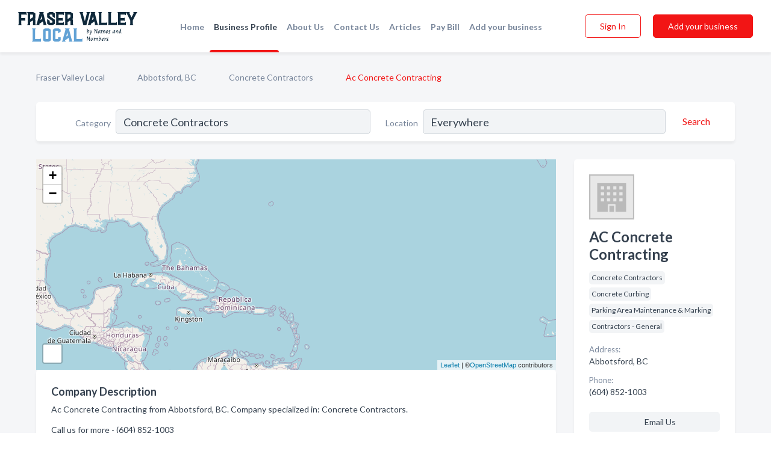

--- FILE ---
content_type: text/html; charset=utf-8
request_url: https://www.fraservalleylocal.ca/biz/1505/ac-concrete-contracting
body_size: 6878
content:




<!DOCTYPE html>
<html lang="en">
    <head>
        <meta charset="utf-8">
        <meta name=viewport content="width=device-width, initial-scale=1">
        <meta http-equiv="X-UA-Compatible" content="IE=edge">
        <meta name="viewport" content="width=device-width, initial-scale=1, shrink-to-fit=no">
        <meta name="description" content="AC Concrete Contracting from Abbotsford, BC. Contact information, address, open hours and more.">
        <meta name="robots" content="index,follow" />
        <meta property="og:type" content="website" />
        <meta property="og:site_name" content="Fraser Valley Local" />
        <meta property="og:title" content="AC Concrete Contracting - Abbotsford, BC | Fraser Valley Local">
        <meta property="og:description" content="AC Concrete Contracting from Abbotsford, BC. Contact information, address, open hours and more.">
        <meta property="og:url" content="https://www.fraservalleylocal.ca/biz/1505/ac-concrete-contracting" />
        <meta property="og:image" content="https://d1kt42kcgauvuz.cloudfront.net/static/fraservalley/images/other/splash_screen.png">
        <link rel="canonical" href="https://www.fraservalleylocal.ca/biz/1505/ac-concrete-contracting" />
        
        
<link rel="apple-touch-icon" sizes="180x180" href="https://d1kt42kcgauvuz.cloudfront.net/static/fraservalley/images/favicon/apple-touch-icon.png">
<link rel="icon" type="image/png" sizes="32x32" href="https://d1kt42kcgauvuz.cloudfront.net/static/fraservalley/images/favicon/favicon-32x32.png">
<link rel="icon" type="image/png" sizes="16x16" href="https://d1kt42kcgauvuz.cloudfront.net/static/fraservalley/images/favicon/favicon-16x16.png">
<link rel="manifest" href="/static/fraservalley/images/favicon/site.webmanifest">
<meta name="theme-color" content="#62A2D5">
        



    <script async src="https://www.googletagmanager.com/gtag/js?id=G-8C8BWHNCDX"></script>


    <script async src="https://www.googletagmanager.com/gtag/js?id=UA-106048875-15"></script>




<script>
    window.dataLayer = window.dataLayer || [];
    function gtag(){dataLayer.push(arguments);}
    gtag('js', new Date());
    
    gtag('config', "G-8C8BWHNCDX");
    
    
     gtag('config', "UA-106048875-15");
    

</script>



        <!-- Google Tag Manager -->
        <!-- FB Pixel -->

        <title>AC Concrete Contracting - Abbotsford, BC | Fraser Valley Local</title>
        <script type="text/javascript"> window.CSRF_TOKEN = "Vs1sweKpEkHIyKOuAEW4mAxw3Mk06vyNIby4iaiVWGDoI70uFX7MnaWZ0Su1Y0tb"; </script>
        <script>
    var cossd_info = {};
    cossd_info.page_tpye = 'provider-profile';
</script>
        
            <link rel="stylesheet" href="https://d1kt42kcgauvuz.cloudfront.net/static/fraservalley/css/provider_profile-bundle.min.css?v=4946539595664399239" />
        
        
            <link rel="stylesheet" href="https://fonts.googleapis.com/css?family=Lato:400,700&amp;display=swap" />
        
        
        
        
        
            


<script type="application/ld+json">
    {
      "@context": "https://schema.org",
      "@type": "LocalBusiness",
      "name": "AC Concrete Contracting",
      
        "image": "https://d1kt42kcgauvuz.cloudfront.net/static/website/images/default-biz-logos/company-logo-placeholder.png",
      
      "@id": "/biz/1505/ac-concrete-contracting"
      
        ,"telephone": "(604) 852-1003"
      
      
      
      
          ,"geo": {
            "@type": "GeoCoordinates",
            "latitude": 49.0521162,
            "longitude": -122.3294792
          }
      
      
    }
</script>

        
        
        
            <script type="application/ld+json">
{
  "@context": "https://schema.org",
  "@type": "BreadcrumbList",
  "itemListElement": [
        
           {
            "@type": "ListItem",
            "position": 1,
            "item": {
                      "@id": "/",
                      "name": "Fraser Valley Local"
                    }
           },
        
           {
            "@type": "ListItem",
            "position": 2,
            "item": {
                      "@id": "/cities/abbotsford-bc",
                      "name": "Abbotsford, BC"
                    }
           },
        
           {
            "@type": "ListItem",
            "position": 3,
            "item": {
                      "@id": "/l/abbotsford-bc/contractors-general",
                      "name": "Concrete Contractors"
                    }
           },
        
           {
            "@type": "ListItem",
            "position": 4,
            "item": {
                      "@id": "https://www.fraservalleylocal.ca/biz/1505/ac-concrete-contracting",
                      "name": "Ac Concrete Contracting"
                    }
           }
        
    ]
}
</script>
        
    </head>

    <body class="provider-profile"
          >
        
    
<header role="banner"><nav class="navbar navbar-expand-lg">
    <a class="navbar-brand p-0" href="/" data-track-name="nblink-logo" data-event-category="navbar">
        
            <img src="https://d1kt42kcgauvuz.cloudfront.net/static/fraservalley/images/other/fraser_valley_local_logo.svg" alt="Fraser Valley Local Logo">
        
    </a>
    <div class="collapse navbar-collapse navbar-text p-0 sliding-menu" id="navBarSlidingMenu">
        <ul class="navbar-nav m-auto">
            
                <li class="nav-item">
                    <a class="nav-link" href="/">Home</a>
                </li>
            
            
            
                <li class="nav-item active">
                    <a class="nav-link" href="#">Business Profile</a>
                    <div class="navbar-highliter"></div>
                </li>
            
            
            <li class="nav-item ">
                <a class="nav-link" href="/about">About Us</a>
                
            </li>
            <li class="nav-item ">
                <a class="nav-link" href="/contact">Contact Us</a>
                
            </li>
            <li class="nav-item ">
                <a class="nav-link" href="/articles">Articles</a>
                
            </li>
            <li class="nav-item">
                <a class="nav-link" href="https://www.namesandnumbers.com/pay-canada-bill" rel="nofollow">Pay Bill</a>
            </li>
            <li class="nav-item ">
                <a class="nav-link" href="/biz" data-track-name="nblink-add-biz" data-event-category="navbar">Add your business</a>
                
            </li>
        </ul>
        
            <form class="form-inline">
                
                    <button class="btn btn-login btn-outline-secondary" type="button" data-track-name="nblink-signin" data-event-category="navbar">Sign In</button>
                
                <a href="/biz" data-track-name="nblink-signup" data-event-category="navbar" class="btn btn-primary">Add your business</a>
            </form>
        
    </div>
    
        <button class="navbar-toggler" type="button" data-toggle="collapse" data-target="#navBarSlidingMenu"
                aria-controls="navBarSlidingMenu" aria-expanded="false" aria-label="Toggle navigation menu">
            <span class="iconify navbar-toggler-icon" data-icon="feather:menu" data-inline="false"></span>
        </button>
    
</nav></header>
    <div class="container-fluid provider-profile-body">
        <nav aria-label="breadcrumb" class="nav-breadcrumbs">
    <ol class="breadcrumb">
        
            
                <li class="breadcrumb-item"><a href="/" data-track-name="breadcrumb-link-click">Fraser Valley Local</a></li>
                <li class="breadcrumb-item devider"><span class="iconify" data-icon="dashicons:arrow-right-alt2" data-inline="false"></span></li>
            
        
            
                <li class="breadcrumb-item"><a href="/cities/abbotsford-bc" data-track-name="breadcrumb-link-click">Abbotsford, BC</a></li>
                <li class="breadcrumb-item devider"><span class="iconify" data-icon="dashicons:arrow-right-alt2" data-inline="false"></span></li>
            
        
            
                <li class="breadcrumb-item"><a href="/l/abbotsford-bc/contractors-general" data-track-name="breadcrumb-link-click">Concrete Contractors</a></li>
                <li class="breadcrumb-item devider"><span class="iconify" data-icon="dashicons:arrow-right-alt2" data-inline="false"></span></li>
            
        
            
                <li class="breadcrumb-item active" aria-current="page">Ac Concrete Contracting</li>
            
        
    </ol>
</nav>
        
<form class="form-row default-white-block search-form" action="/search">
    <div class="col-sm-6 sf-col">
        <div class="icon-column search-icon-column">
            <span class="iconify" data-icon="ant-design:search-outline" data-inline="false"></span>
        </div>
        <label for="searchCategory">Category</label>
        <input name="category" type="text" class="form-control input-search-category" id="searchCategory"
               placeholder="e.g Trucking Companies" value="Concrete Contractors">
    </div>
    <div class="col-sm-6 sf-col">
        <label for="searchLocation">Location</label>
        <input name="location" type="text" class="form-control input-search-location" id="searchLocation"
               placeholder="Location" value="Everywhere">
        <button type="submit" class="btn btn-link" data-track-name="p-btn-search" aria-label="Search">
            <span class="text">Search</span><span class="iconify icon" data-icon="ant-design:search-outline" data-inline="false"></span>
        </button>
    </div>
</form>
        <main class="row profile-main-row"   data-tz="America/Vancouver" >
            <div class="col-xl-9 col-lg-8 col-md-8 order-last order-md-first left-side-col">
                
                    
                        <script id="otherLocationsForMap" type="application/json">[{"address": "Aldergrove, BC", "phone": null, "lat": null, "lng": null}, {"address": "Abbotsford, BC", "phone": "(604) 852-1003", "lat": 49.0521162, "lng": -122.3294792}]</script>
                    
                    <section class="provider-map position-relative" id="singleMap" data-lat="49.0521162"
                             data-lng="-122.3294792"
                             data-zoom="13"
                             data-area="0">
                        <div class="leaflet-bottom leaflet-left">
                            <div class="leaflet-control-zoom leaflet-bar leaflet-control">
                                <a class="btn-navigate leaflet-control-attribution leaflet-control" target="_blank"
                                   rel="nofollow noopener"
                                   href="https://maps.google.com/?q=Abbotsford, BC"
                                   data-track-name="pr-get-directions-button"
                                   data-event-category="biz-contact"
                                   data-event-label="1505">
                                    <span class="iconify" data-icon="ion:navigate-sharp" data-inline="false"></span>
                                </a>
                            </div>
                        </div>
                    </section>
                
                

<section class="about-block default-white-block">
    
        <h2>Company Description</h2>
        <p class="text-break">Ac Concrete Contracting from Abbotsford, BC. Company specialized in: Concrete Contractors. <br><br>Call us for more - (604) 852-1003</p>
    
    
    
    
    
    

    

    

    

    

    

    
    
    
        
        <button class="btn btn-primary btn-claim-profile" id="claimbutton" aria-label="Claim Profile">Claim Profile</button>
        
    
</section>
                

<section class="reviews-section-title">
    <h2 id="reviews">Reviews and Recommendations</h2>
    
    <div class="powered-by">
        Powered by
        
            Fraser Valley Local
        
    </div>
    <div class="mt-2 row">
        <div class="review-invite-text col-xl-10">
            <div class="pt-1">Please help us to connect users with the best local businesses by reviewing AC Concrete Contracting
                
            </div>
        </div>
        <div class="col-xl-2 text-xl-right">
          <div class="btn btn-primary" id="review-form-btn">Write Review</div>
        </div>
    </div>
    <div class="modal" tabindex="-1" role="dialog" id="popupReviewForm">
    <div class="modal-dialog" role="document">
        <div class="modal-content">
            <div class="modal-header">
                <h5 class="modal-title">Write Review</h5>
                <button type="button" class="close" data-dismiss="modal" aria-label="Close">
                    <span aria-hidden="true">&times;</span>
                </button>
            </div>
            <div class="modal-body"></div>
        </div>
    </div>
</div>
</section>
<div class="reviews-block with-bottom-links">
    <div class="row reviews-row">
        
    </div>
</div>
                
                    
<aside class="bottom-links default-white-block">
    <header class="bottom-links-header">
        <h2>You might also like</h2>
    </header>
    <div class="bottom-links-body">
        <div class="row">
            
                <div class="col-sm">
                    <h3>Popular Businesses</h3>
                    <ul class="li-bottom-links">
                        
                            <li><a href="/biz/15480/hoogendoorn-homes" data-track-name="p-bottom-link">Hoogendoorn Homes</a></li>
                        
                            <li><a href="/biz/10350/vedder-construction-group-inc" data-track-name="p-bottom-link">Vedder Construction Group Inc</a></li>
                        
                            <li><a href="/biz/18930/empire-asphalt-paving-inc" data-track-name="p-bottom-link">Empire Asphalt Paving Inc</a></li>
                        
                            <li><a href="/biz/15523/master-painting-and-renovations" data-track-name="p-bottom-link">Master Painting And Renovations</a></li>
                        
                            <li><a href="/biz/6982/mr-build-contracting-ltd" data-track-name="p-bottom-link">Mr Build Contracting Ltd</a></li>
                        
                    </ul>
                </div>
            
                <div class="col-sm">
                    <h3>Related Businesses</h3>
                    <ul class="li-bottom-links">
                        
                            <li><a href="/biz/20530/complete-maintenance" data-track-name="p-bottom-link">Complete Maintenance</a></li>
                        
                            <li><a href="/biz/5471/herfort-concrete-services-ltd" data-track-name="p-bottom-link">Herfort Concrete Services Ltd</a></li>
                        
                            <li><a href="/biz/20531/linepaintingpluscom" data-track-name="p-bottom-link">Linepaintingplus.Com</a></li>
                        
                            <li><a href="/biz/4709/p-l-speed-print" data-track-name="p-bottom-link">P &amp; L Speed Print</a></li>
                        
                            <li><a href="/biz/7893/dundee-auto-electric-ltd" data-track-name="p-bottom-link">Dundee Auto Electric Ltd</a></li>
                        
                    </ul>
                </div>
            
                <div class="col-sm">
                    <h3>Popular Nearby</h3>
                    <ul class="li-bottom-links">
                        
                            <li><a href="/l/abbotsford-bc/auto-seat-covers-upholstery" data-track-name="p-bottom-link">Auto Seat Covers &amp; Upholstery in Abbotsford</a></li>
                        
                            <li><a href="/l/bc/millwork" data-track-name="p-bottom-link">Millwork in British Columbia</a></li>
                        
                            <li><a href="/l/bc/auto-detailing" data-track-name="p-bottom-link">Auto Detailing in British Columbia</a></li>
                        
                            <li><a href="/l/abbotsford-bc/parking-area-maintenance-marking" data-track-name="p-bottom-link">Parking Area Maintenance &amp; Marking in Abbotsford</a></li>
                        
                            <li><a href="/l/bc/occupational-therapists" data-track-name="p-bottom-link">Occupational Therapists in British Columbia</a></li>
                        
                    </ul>
                </div>
            
        </div>
    </div>
</aside>
                
                
            </div>
            <div class="col-xl-3 col-lg-4 col-md-4 order-first order-md-last right-side-col">
                

<section class="main-info-block" data-listing-view="p-listing-view" data-event-label="1505">
    <header>
    
        <picture>
            <source srcset="https://d1kt42kcgauvuz.cloudfront.net/static/website/images/default-biz-logos/company-logo-placeholder.webp" type="image/webp">
            <source srcset="https://d1kt42kcgauvuz.cloudfront.net/static/website/images/default-biz-logos/company-logo-placeholder.png">
            <img src="https://d1kt42kcgauvuz.cloudfront.net/static/website/images/default-biz-logos/company-logo-placeholder.png" alt="Ac Concrete Contracting logo">
        </picture>
    
    <div>
        <h1>AC Concrete Contracting</h1>
    </div>
    </header>
    <div class="main-categories-cloud">
        
        
            
            <a href="/l/abbotsford-bc/concrete-contractors"><span class="categories-cloud">Concrete Contractors</span></a>
        
            
            <a href="/search?location=Abbotsford,BC&amp;category=Concrete+Curbing"><span class="categories-cloud">Concrete Curbing</span></a>
        
            
            <a href="/l/abbotsford-bc/parking-area-maintenance-marking"><span class="categories-cloud">Parking Area Maintenance &amp; Marking</span></a>
        
            
            <a href="/l/abbotsford-bc/contractors-general"><span class="categories-cloud">Contractors - General</span></a>
        
        
    </div>
        
            <div class="main-info-label">Address:</div>
            <address>Abbotsford, BC</address>
        
        
        
            <div class="main-info-label">Phone:</div>
            
                <div class="biz-phone">(604) 852-1003</div>
            
        
        
        
        
        
            
        <div class="main-info-buttons">
            
            
                <a class="btn btn-primary btn-phone" href="tel:6048521003"
                   data-track-name="pr-call-button"
                   data-event-category="biz-contact"
                   data-event-label="1505">Call</a>
            
            
                <a class="btn primary btn-get-directions btn-get-quotes-top"
                        data-leandge-type="not_odp_biz"
                        data-toggle="modal"
                        data-target="#quotesPopup"
                        data-track-name="pr-get-quotes"
                        data-event-category="biz-contact"
                        data-event-label="1505">
                    <span class="iconify" data-icon="ion:chatbox" data-inline="false"></span>Email Us
                </a>
            
        </div>
</section>
                
                
                    
<section class="additional-addresses default-white-block">
   <div class="additional-address-header">
       <h2>Other Locations</h2>
   </div>
   <div class="other-locations-content">
       
           
           
               <div class="main-info-label">Address:</div>
               <address>Aldergrove, BC</address>
           
           
           <hr>
       
           
           
           
               <div class="main-info-label">Phone:</div>
               
                   <div class="biz-phone">(604) 856-1007</div>
               
           
           
       
       
   </div>
</section>
                
                
            </div>
        </main>
    </div>
    <footer role="contentinfo">
    <h2>Add your business</h2>
    <p class="footer-subtitle">Grow Your Business with Fraser Valley Local</p>
    <div class="text-center">
        <a href="/biz" data-track-name="fadd-biz-button" data-event-category="footer"><button class="btn btn-primary btn-footer-add-business">Add your business</button></a>
    </div>
    <div class="footer-bottom-section">
        <ul class="list-inline footer-links">
            <li class="list-inline-item">
                <a href="/" data-track-name="fhome-link" data-event-category="footer">Home</a>
            </li>
            <li class="list-inline-item">
                <a href="/online-directories" data-track-name="fonline-directories"
                   data-event-category="footer">Online Directories</a>
            </li>
            <li class="list-inline-item">
                <a href="/about" >About Us</a>
            </li>
            <li class="list-inline-item">
                <a href="/contact" data-track-name="fcontact-us-link" data-event-category="footer">Contact Us</a>
            </li>
            <li class="list-inline-item">
                <a href="/terms">Terms</a>
            </li>
            <li class="list-inline-item">
                <a href="/privacy">Privacy</a>
            </li>
            <li class="list-inline-item">
                <a href="https://www.namesandnumbers.com/pay-canada-bill" rel="nofollow">Pay Bill</a>
            </li>
        </ul>
        <ul class="list-inline footer-social-circles">
            <li class="list-inline-item"><a href="https://g.page/action-pages-surrey"><span class="iconify google" rel="nofollow noopener"
                                                                                      data-icon="ant-design:google-circle-filled"
                                                                                      data-inline="false"></span></a></li>
            
        </ul>
        <hr>
        <div class="footer-copyright">
            <div class="d-inline-block d-mobile-hide">Fraser Valley Local by <a href="https://business.namesandnumbers.com/" rel="nofollow">Names and Numbers</a></div>
            <div class="d-inline-block copyright-text">Copyright &copy; 2026 fraservalleylocal.ca All rights reserved.</div>
        </div>
    </div>
</footer>
    
        <div class="modal" tabindex="-1" role="dialog" id="quotesPopup">
    <div class="modal-dialog" role="document">
        <div class="modal-content">
            <div class="modal-header">
                <h5 class="modal-title">Email Us</h5>
                <button type="button" class="close" data-dismiss="modal" aria-label="Close">
                    <span aria-hidden="true">&times;</span>
                </button>
            </div>
            <div class="modal-body">
                
                    <div class="get-quotes-message mb-3">Get up to 4 bids from pros like AC Concrete Contracting within hours.</div>
                
                <form class="get-quotes-form">
                    <input type="hidden" name="email-type" value="get-quote">
                    <input type="hidden" name="leadgen-type" value="not_odp_biz">
                    <input type="hidden" name="provider-id" value="1505">
                    <input type="hidden" name="provider-email" value="None">
                    <input type="hidden" name="provider-url" value="">
                    <div class="form-group">
                        <label for="contactSubject">Subject:</label>
                        <input type="text" name="subject" class="form-control" id="contactSubject" placeholder="Enter subject">
                    </div>
                    <div class="form-group">
                        <label for="contactMessage">Message:</label>
                        <textarea class="form-control" rows="3" name="message" id="contactMessage"></textarea>
                    </div>
                    <div class="form-group">
                        <label for="contactEmail">Your email:</label>
                        <input type="email" name="sender-email" class="form-control" id="contactEmail"
                               placeholder="Enter your email" required>
                    </div>
                </form>
            </div>
            <div class="modal-footer">
                
                    <span class="form-message-sent">Message sent. Our verified businesses will contact you shortly.</span>
                
                <button type="button" class="btn btn-primary send-get-quotes">Send</button>
            </div>
        </div>
    </div>
</div>
    

        
            <script src="https://d1kt42kcgauvuz.cloudfront.net/static/fraservalley/js/provider_profile-bundle.min.js?v=4946539595664399239"></script>
        
        
        
        
     </body>
</html>